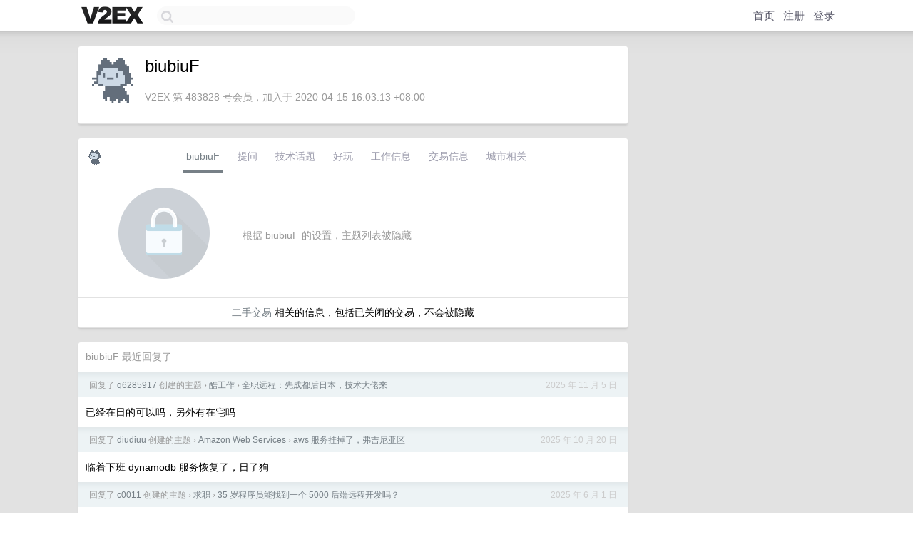

--- FILE ---
content_type: text/html; charset=UTF-8
request_url: https://jp.v2ex.com/member/biubiuf
body_size: 5664
content:
<!DOCTYPE html>
<html lang="zh-CN">
<head>
    <meta name="Content-Type" content="text/html;charset=utf-8">
    <meta name="Referrer" content="unsafe-url">
    <meta content="True" name="HandheldFriendly">
    
    <meta name="theme-color" content="#ffffff">
    
    
    <meta name="apple-mobile-web-app-capable" content="yes" />
<meta name="mobile-web-app-capable" content="yes" />
<meta name="detectify-verification" content="d0264f228155c7a1f72c3d91c17ce8fb" />
<meta name="p:domain_verify" content="b87e3b55b409494aab88c1610b05a5f0"/>
<meta name="alexaVerifyID" content="OFc8dmwZo7ttU4UCnDh1rKDtLlY" />
<meta name="baidu-site-verification" content="D00WizvYyr" />
<meta name="msvalidate.01" content="D9B08FEA08E3DA402BF07ABAB61D77DE" />
<meta property="wb:webmaster" content="f2f4cb229bda06a4" />
<meta name="google-site-verification" content="LM_cJR94XJIqcYJeOCscGVMWdaRUvmyz6cVOqkFplaU" />
<meta name="wwads-cn-verify" content="c8ffe9a587b126f152ed3d89a146b445" />
<script type="text/javascript" src="https://cdn.wwads.cn/js/makemoney.js" async></script>
<script async src="https://pagead2.googlesyndication.com/pagead/js/adsbygoogle.js?client=ca-pub-5060390720525238"
     crossorigin="anonymous"></script>
    
    <title>V2EX › biubiuF</title>
    <link rel="dns-prefetch" href="https://static.v2ex.com/" />
<link rel="dns-prefetch" href="https://cdn.v2ex.com/" />
<link rel="dns-prefetch" href="https://i.v2ex.co/" />
<link rel="dns-prefetch" href="https://www.google-analytics.com/" />    
    <style>
        body {
            min-width: 820px;
            font-family: "Helvetica Neue", "Luxi Sans", "Segoe UI", "Hiragino Sans GB", "Microsoft Yahei", sans-serif, "Apple Logo";
        }
    </style>
    <link rel="stylesheet" type="text/css" media="screen" href="/assets/c5cbeb747d47558e3043308a6db51d2046fbbcae-combo.css?t=1769024400">
    
    <script>
        const SITE_NIGHT = 0;
    </script>
    <link rel="stylesheet" href="/static/css/vendor/tomorrow.css?v=3c006808236080a5d98ba4e64b8f323f" type="text/css">
    
    <link rel="icon" sizes="192x192" href="/static/icon-192.png">
    <link rel="apple-touch-icon" sizes="180x180" href="/static/apple-touch-icon-180.png?v=91e795b8b5d9e2cbf2d886c3d4b7d63c">
    
    <link rel="shortcut icon" href="https://cdn.v2ex.com/avatar/8b0d/6fa1/483828_large.png?m=1739517269" type="image/png">
    
    
    <link rel="manifest" href="/manifest.webmanifest">
    <script>
        const LANG = 'zhcn';
        const FEATURES = ['search', 'favorite-nodes-sort'];
    </script>
    <script src="/assets/e018fd2b900d7499242ac6e8286c94e0e0cc8e0d-combo.js?t=1769024400" defer></script>
    <meta name="description" content="biubiuF&#39;s profile on V2EX">
    
    <link rel="alternate" type="application/atom+xml" href="/feed/member/biubiuf.xml">
    
    
    <link rel="canonical" href="https://www.v2ex.com/member/biubiuF">
    
    

<script>
	document.addEventListener("DOMContentLoaded", function(event) {
		protectTraffic();

        tippy('[title]', {
        placement: 'bottom',
        arrow: true,
        arrowTransform: 'translateY(-2px)'
        });

        

        const topicLinks = document.getElementsByClassName('topic-link');
const moreLinks = document.getElementsByClassName('count_livid');
const orangeLinks = document.getElementsByClassName('count_orange');
// merge non-duplicate arrays
const links = Array.from(new Set([...topicLinks, ...moreLinks, ...orangeLinks]));
for (link in links) {
    let aLink = links[link];
    if (aLink === undefined) {
        continue;
    }
    if (!aLink.hasAttribute || !aLink.hasAttribute('href')) {
        continue;
    }
    let href = aLink.getAttribute('href');
    if (href && href.startsWith('/t/')) {
        // href is something like "/t/1234#reply567"
        const topicID = href.split('/')[2].split('#')[0];
        const key = "tp" + topicID;
        const value = lscache.get(key);
        if (value) {
            const anchor = href.split('#')[1];
            const newHref = "/t/" + topicID + "?p=" + value + "#" + anchor;
            aLink.setAttribute('href', newHref);
            console.log("Set p for topic " + topicID + " to " + value + ": " + newHref);
        }
    }
}
	});
</script>
<script type="text/javascript">
function format(tpl) {
    var index = 1, items = arguments;
    return (tpl || '').replace(/{(\w*)}/g, function(match, p1) {
        return items[index++] || p1 || match;
    });
}
function loadCSS(url, callback) {
    return $('<link type="text/css" rel="stylesheet"/>')
        .attr({ href: url })
        .on('load', callback)
        .appendTo(document.head);
}
function lazyGist(element) {
    var $btn = $(element);
    var $self = $(element).parent();
    var $link = $self.find('a');
    $btn.prop('disabled', 'disabled').text('Loading...');
    $.getJSON(format('{}.json?callback=?', $link.prop('href').replace($link.prop('hash'), '')))
        .done(function(data) {
            loadCSS(data.stylesheet, function() {
                $self.replaceWith(data.div);
                $('.gist .gist-file .gist-meta a').filter(function() { return this.href === $link.prop('href'); }).parents('.gist-file').siblings().remove();
            });
        })
        .fail(function() { $self.replaceWith($('<a>').attr('href', url).text(url)); });
}
</script>

    
</head>
<body>
    


    
    <div id="Top">
        <div class="content">
            <div class="site-nav">
                <a href="/" name="top" title="way to explore"><div id="Logo"></div></a>
                <div id="search-container">
                    <input id="search" type="text" maxlength="128" autocomplete="off" tabindex="1">
                    <div id="search-result" class="box"></div>
                </div>
                <div class="tools" >
                
                    <a href="/" class="top">首页</a>
                    <a href="/signup" class="top">注册</a>
                    <a href="/signin" class="top">登录</a>
                
                </div>
            </div>
        </div>
    </div>
    
    <div id="Wrapper">
        <div class="content">
            
            <div id="Leftbar"></div>
            <div id="Rightbar">
                <div class="sep20"></div>
                











            </div>
            <div id="Main">
                <div class="sep20"></div>
                
<div class="box">
    <div class="cell">
    <table cellpadding="0" cellspacing="0" border="0" width="100%">
        <tr>
            <td width="73" valign="top" align="center"><img src="https://cdn.v2ex.com/avatar/8b0d/6fa1/483828_xlarge.png?m=1739517269" class="avatar" border="0" align="default" width="73" style="width: 73px; max-height: 73px;" alt="biubiuF" data-uid="483828" /><div class="sep10"></div></td>
            <td width="10"></td>
            <td width="auto" valign="top" align="left">
                <div class="fr">
                
                
                </div>
                <h1 style="margin-bottom: 5px;">biubiuF</h1>
                
                <span class="bigger"></span>
                
                <div class="sep10"></div>
                <span class="gray">V2EX 第 483828 号会员，加入于 2020-04-15 16:03:13 +08:00
                
                
                </span>
                
            </td>
        </tr>
    </table>
    <div class="sep5"></div>
</div>
    
    
    
    
    
    
</div>
<div class="sep20"></div>
<div class="box">
    <div class="cell_tabs flex-one-row">
        <div>
        <img src="https://cdn.v2ex.com/avatar/8b0d/6fa1/483828_normal.png?m=1739517269" width="24" style="border-radius: 24px; margin-top: -2px;" border="0" />
        </div>
        <div style="flex: 1;"><a href="/member/biubiuf" class="cell_tab_current">biubiuF</a><a href="/member/biubiuf/qna" class="cell_tab">提问</a><a href="/member/biubiuf/tech" class="cell_tab">技术话题</a><a href="/member/biubiuf/play" class="cell_tab">好玩</a><a href="/member/biubiuf/jobs" class="cell_tab">工作信息</a><a href="/member/biubiuf/deals" class="cell_tab">交易信息</a><a href="/member/biubiuf/city" class="cell_tab">城市相关</a></div>
    </div>
    
        <div class="cell"><table cellpadding="0" cellspacing="10" border="0" width="100%">
<tr>
    <td width="200" align="center"><img src="/static/img/lock256.png?v=da07111efcc2b37923142c85bc6a82f6" border="0" width="128" /></td>
    <td width="auto" align="left" class="topic_content"><span class="gray">根据 biubiuF 的设置，主题列表被隐藏</span></td>
</tr>
</table></div>
        <div class="cell" style="text-align: center;"><a href="/member/biubiuF/deals">二手交易</a> 相关的信息，包括已关闭的交易，不会被隐藏</div>
    
</div>
<div class="sep20"></div>
<div class="box">
    <div class="cell"><span class="gray">biubiuF 最近回复了</span></div>
    
    
    <div class="dock_area">
        <table cellpadding="0" cellspacing="0" border="0" width="100%">
            <tr>
                <td style="padding: 10px 15px 8px 15px; font-size: 12px; text-align: left;"><div class="fr"><span class="fade" title="2025-11-05 15:15:57 +08:00">2025 年 11 月 5 日</span> </div><span class="gray">回复了 <a href="/member/q6285917">q6285917</a> 创建的主题 <span class="chevron">›</span> <a href="/go/jobs">酷工作</a> <span class="chevron">›</span> <a href="/t/1170273#reply10">全职远程：先成都后日本，技术大佬来</a></span></td>
            </tr>
        </table>
    </div>
    <div class="inner">
        <div class="reply_content">已经在日的可以吗，另外有在宅吗</div>
    </div>
    
    
    
    <div class="dock_area">
        <table cellpadding="0" cellspacing="0" border="0" width="100%">
            <tr>
                <td style="padding: 10px 15px 8px 15px; font-size: 12px; text-align: left;"><div class="fr"><span class="fade" title="2025-10-20 17:31:30 +08:00">2025 年 10 月 20 日</span> </div><span class="gray">回复了 <a href="/member/diudiuu">diudiuu</a> 创建的主题 <span class="chevron">›</span> <a href="/go/aws">Amazon Web Services</a> <span class="chevron">›</span> <a href="/t/1167049#reply79">aws 服务挂掉了，弗吉尼亚区</a></span></td>
            </tr>
        </table>
    </div>
    <div class="inner">
        <div class="reply_content">临着下班 dynamodb 服务恢复了，日了狗</div>
    </div>
    
    
    
    <div class="dock_area">
        <table cellpadding="0" cellspacing="0" border="0" width="100%">
            <tr>
                <td style="padding: 10px 15px 8px 15px; font-size: 12px; text-align: left;"><div class="fr"><span class="fade" title="2025-06-01 09:07:05 +08:00">2025 年 6 月 1 日</span> </div><span class="gray">回复了 <a href="/member/c0011">c0011</a> 创建的主题 <span class="chevron">›</span> <a href="/go/cv">求职</a> <span class="chevron">›</span> <a href="/t/1135648#reply68">35 岁程序员能找到一个 5000 后端远程开发吗？</a></span></td>
            </tr>
        </table>
    </div>
    <div class="inner">
        <div class="reply_content">当个保安他不香吗</div>
    </div>
    
    
    
    <div class="dock_area">
        <table cellpadding="0" cellspacing="0" border="0" width="100%">
            <tr>
                <td style="padding: 10px 15px 8px 15px; font-size: 12px; text-align: left;"><div class="fr"><span class="fade" title="2025-05-03 09:22:56 +08:00">2025 年 5 月 3 日</span> </div><span class="gray">回复了 <a href="/member/user9121">user9121</a> 创建的主题 <span class="chevron">›</span> <a href="/go/ideas">奇思妙想</a> <span class="chevron">›</span> <a href="/t/1129028#reply11">做一个医生履历查询小程序</a></span></td>
            </tr>
        </table>
    </div>
    <div class="inner">
        <div class="reply_content">以后先花钱刷点分再上岗</div>
    </div>
    
    
    
    <div class="dock_area">
        <table cellpadding="0" cellspacing="0" border="0" width="100%">
            <tr>
                <td style="padding: 10px 15px 8px 15px; font-size: 12px; text-align: left;"><div class="fr"><span class="fade" title="2025-04-29 11:58:23 +08:00">2025 年 4 月 29 日</span> </div><span class="gray">回复了 <a href="/member/fors">fors</a> 创建的主题 <span class="chevron">›</span> <a href="/go/ideas">奇思妙想</a> <span class="chevron">›</span> <a href="/t/1128685#reply10">一款设计 PDF 模板的工具</a></span></td>
            </tr>
        </table>
    </div>
    <div class="inner">
        <div class="reply_content">直接用的 libreoffice</div>
    </div>
    
    
    
    <div class="dock_area">
        <table cellpadding="0" cellspacing="0" border="0" width="100%">
            <tr>
                <td style="padding: 10px 15px 8px 15px; font-size: 12px; text-align: left;"><div class="fr"><span class="fade" title="2025-04-22 16:03:29 +08:00">2025 年 4 月 22 日</span> </div><span class="gray">回复了 <a href="/member/drymonfidelia">drymonfidelia</a> 创建的主题 <span class="chevron">›</span> <a href="/go/programmer">程序员</a> <span class="chevron">›</span> <a href="/t/1126194#reply154">电话号码中为什么不加一位 checksum？经常接到有人输错号码打错的电话，哪怕只加 1bit 校验效果也能降低 50%概率</a></span></td>
            </tr>
        </table>
    </div>
    <div class="inner">
        <div class="reply_content">能打通就说明电话号码有效啊，不明白加了校验位有啥用</div>
    </div>
    
    
    
    <div class="dock_area">
        <table cellpadding="0" cellspacing="0" border="0" width="100%">
            <tr>
                <td style="padding: 10px 15px 8px 15px; font-size: 12px; text-align: left;"><div class="fr"><span class="fade" title="2025-04-22 12:08:14 +08:00">2025 年 4 月 22 日</span> </div><span class="gray">回复了 <a href="/member/rmrf">rmrf</a> 创建的主题 <span class="chevron">›</span> <a href="/go/linux">Linux</a> <span class="chevron">›</span> <a href="/t/1127220#reply35">Gnome 48 升级之后，字体漂亮了很多</a></span></td>
            </tr>
        </table>
    </div>
    <div class="inner">
        <div class="reply_content">Gnome 48 真的非常丝滑</div>
    </div>
    
    
    
    <div class="dock_area">
        <table cellpadding="0" cellspacing="0" border="0" width="100%">
            <tr>
                <td style="padding: 10px 15px 8px 15px; font-size: 12px; text-align: left;"><div class="fr"><span class="fade" title="2025-04-16 15:50:03 +08:00">2025 年 4 月 16 日</span> </div><span class="gray">回复了 <a href="/member/SOSdanOffical">SOSdanOffical</a> 创建的主题 <span class="chevron">›</span> <a href="/go/python">Python</a> <span class="chevron">›</span> <a href="/t/1125656#reply15">使用 pandas 读取 csv 遇到了一些问题,求教</a></span></td>
            </tr>
        </table>
    </div>
    <div class="inner">
        <div class="reply_content">用原生 csvReader 读取，并且设置 newline=''，再把 reader 对象转为 df</div>
    </div>
    
    
    
    
    
    <div class="dock_area">
        <table cellpadding="0" cellspacing="0" border="0" width="100%">
            <tr>
                <td style="padding: 10px 15px 8px 15px; font-size: 12px; text-align: left;"><div class="fr"><span class="fade" title="2025-01-08 16:18:06 +08:00">2025 年 1 月 8 日</span> </div><span class="gray">回复了 <a href="/member/HeFengzz">HeFengzz</a> 创建的主题 <span class="chevron">›</span> <a href="/go/fit">健康</a> <span class="chevron">›</span> <a href="/t/1103441#reply99">经常会忘记呼吸，然后深吸长叹</a></span></td>
            </tr>
        </table>
    </div>
    <div class="cell">
        <div class="reply_content">我也是这样，伴随心率过速</div>
    </div>
    
    
    
    <div class="inner"><span class="chevron">»</span> <a href="/member/biubiuF/replies">biubiuF 创建的更多回复</a></div>
    
</div>

            </div>
            
            
        </div>
        <div class="c"></div>
        <div class="sep20"></div>
    </div>
    <div id="Bottom">
        <div class="content">
            <div class="inner">
                <div class="sep10"></div>
                    <div class="fr">
                        <a href="https://www.digitalocean.com/?refcode=1b51f1a7651d" target="_blank"><div id="DigitalOcean"></div></a>
                    </div>
                    <strong><a href="/about" class="dark" target="_self">关于</a> &nbsp; <span class="snow">·</span> &nbsp; <a href="/help" class="dark" target="_self">帮助文档</a> &nbsp; <span class="snow">·</span> &nbsp; <a href="/pro/about" class="dark" target="_self">自助推广系统</a> &nbsp; <span class="snow">·</span> &nbsp; <a href="https://blog.v2ex.com/" class="dark" target="_blank">博客</a> &nbsp; <span class="snow">·</span> &nbsp; <a href="/help/api" class="dark" target="_self">API</a> &nbsp; <span class="snow">·</span> &nbsp; <a href="/faq" class="dark" target="_self">FAQ</a> &nbsp; <span class="snow">·</span> &nbsp; <a href="/solana" class="dark" target="_self">Solana</a> &nbsp; <span class="snow">·</span> &nbsp; 989 人在线</strong> &nbsp; <span class="fade">最高记录 6679</span> &nbsp; <span class="snow">·</span> &nbsp; <a href="/select/language" class="f11"><img src="/static/img/language.png?v=6a5cfa731dc71a3769f6daace6784739" width="16" align="absmiddle" id="ico-select-language" /> &nbsp; Select Language</a>
                    <div class="sep20"></div>
                    创意工作者们的社区
                    <div class="sep5"></div>
                    World is powered by solitude
                    <div class="sep20"></div>
                    <span class="small fade">VERSION: 3.9.8.5 · 12ms · <a href="/worldclock#utc">UTC 19:48</a> · <a href="/worldclock#pvg">PVG 03:48</a> · <a href="/worldclock#lax">LAX 11:48</a> · <a href="/worldclock#jfk">JFK 14:48</a><br />♥ Do have faith in what you're doing.</span>
                <div class="sep10"></div>
            </div>
        </div>
    </div>

    

    

    
    <script src="/b/i/8-swp7VxIgVUH8F3v5s08go9Bfy59KlvXz50-0TNDg6XqtCpWSZMTplKBut_prfkgqTyAO3zbCFTdnNJxwDuApx8jMDseIz_jChZSxUmzxEKjfgDw6bPmr6azo61NB7RgoEcuUWvsC7q05BziBk5FUWWNRwNbbtuwm_p1wJbHdw="></script>
    

    
    <script>
      (function(i,s,o,g,r,a,m){i['GoogleAnalyticsObject']=r;i[r]=i[r]||function(){
      (i[r].q=i[r].q||[]).push(arguments)},i[r].l=1*new Date();a=s.createElement(o),
      m=s.getElementsByTagName(o)[0];a.async=1;a.src=g;m.parentNode.insertBefore(a,m)
      })(window,document,'script','//www.google-analytics.com/analytics.js','ga');

      ga('create', 'UA-11940834-2', 'v2ex.com');
      ga('send', 'pageview');
      
ga('send', 'event', 'Member', 'profile', 'biubiuF');


    </script>
    

    
<button class="scroll-top" data-scroll="up" type="button"><span>❯<span></button>
</body>
</html>

--- FILE ---
content_type: text/html; charset=utf-8
request_url: https://www.google.com/recaptcha/api2/aframe
body_size: 267
content:
<!DOCTYPE HTML><html><head><meta http-equiv="content-type" content="text/html; charset=UTF-8"></head><body><script nonce="ROkO1uwszzpajOJlkuy-Og">/** Anti-fraud and anti-abuse applications only. See google.com/recaptcha */ try{var clients={'sodar':'https://pagead2.googlesyndication.com/pagead/sodar?'};window.addEventListener("message",function(a){try{if(a.source===window.parent){var b=JSON.parse(a.data);var c=clients[b['id']];if(c){var d=document.createElement('img');d.src=c+b['params']+'&rc='+(localStorage.getItem("rc::a")?sessionStorage.getItem("rc::b"):"");window.document.body.appendChild(d);sessionStorage.setItem("rc::e",parseInt(sessionStorage.getItem("rc::e")||0)+1);localStorage.setItem("rc::h",'1769024933616');}}}catch(b){}});window.parent.postMessage("_grecaptcha_ready", "*");}catch(b){}</script></body></html>